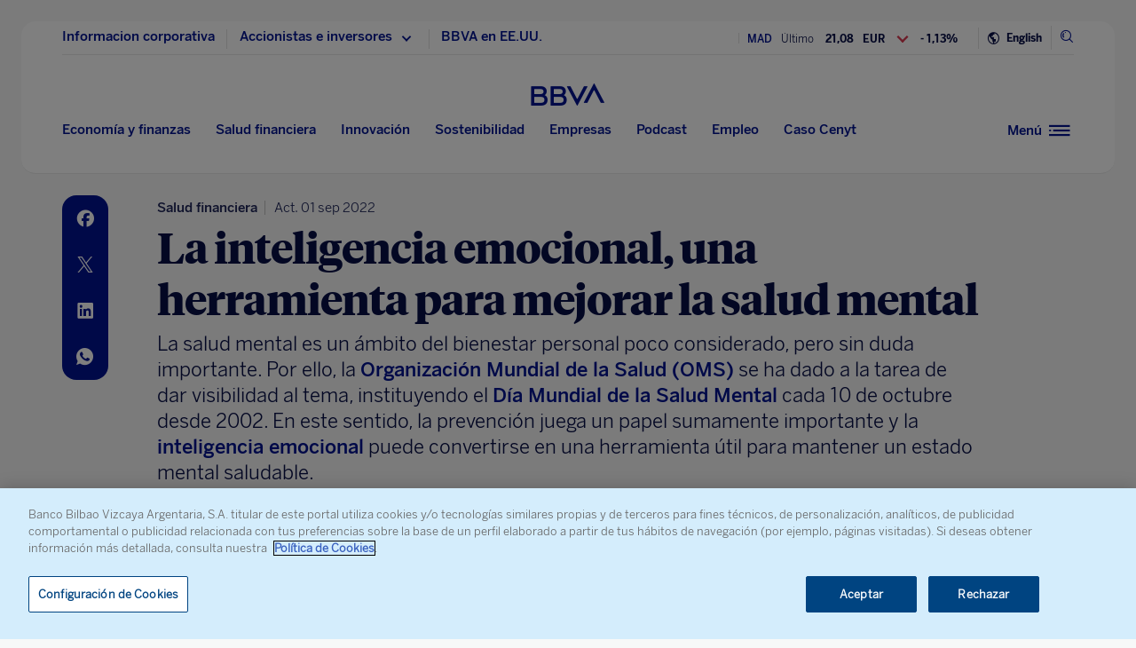

--- FILE ---
content_type: text/html; charset=utf-8
request_url: https://www.google.com/recaptcha/enterprise/anchor?ar=1&k=6LfOlw8sAAAAAH-t-BLYx_T0kwWuD0h4WeTX6EaK&co=aHR0cHM6Ly93d3cuYmJ2YS5jb206NDQz&hl=en&v=PoyoqOPhxBO7pBk68S4YbpHZ&size=invisible&anchor-ms=20000&execute-ms=30000&cb=41p890k5a6j4
body_size: 48636
content:
<!DOCTYPE HTML><html dir="ltr" lang="en"><head><meta http-equiv="Content-Type" content="text/html; charset=UTF-8">
<meta http-equiv="X-UA-Compatible" content="IE=edge">
<title>reCAPTCHA</title>
<style type="text/css">
/* cyrillic-ext */
@font-face {
  font-family: 'Roboto';
  font-style: normal;
  font-weight: 400;
  font-stretch: 100%;
  src: url(//fonts.gstatic.com/s/roboto/v48/KFO7CnqEu92Fr1ME7kSn66aGLdTylUAMa3GUBHMdazTgWw.woff2) format('woff2');
  unicode-range: U+0460-052F, U+1C80-1C8A, U+20B4, U+2DE0-2DFF, U+A640-A69F, U+FE2E-FE2F;
}
/* cyrillic */
@font-face {
  font-family: 'Roboto';
  font-style: normal;
  font-weight: 400;
  font-stretch: 100%;
  src: url(//fonts.gstatic.com/s/roboto/v48/KFO7CnqEu92Fr1ME7kSn66aGLdTylUAMa3iUBHMdazTgWw.woff2) format('woff2');
  unicode-range: U+0301, U+0400-045F, U+0490-0491, U+04B0-04B1, U+2116;
}
/* greek-ext */
@font-face {
  font-family: 'Roboto';
  font-style: normal;
  font-weight: 400;
  font-stretch: 100%;
  src: url(//fonts.gstatic.com/s/roboto/v48/KFO7CnqEu92Fr1ME7kSn66aGLdTylUAMa3CUBHMdazTgWw.woff2) format('woff2');
  unicode-range: U+1F00-1FFF;
}
/* greek */
@font-face {
  font-family: 'Roboto';
  font-style: normal;
  font-weight: 400;
  font-stretch: 100%;
  src: url(//fonts.gstatic.com/s/roboto/v48/KFO7CnqEu92Fr1ME7kSn66aGLdTylUAMa3-UBHMdazTgWw.woff2) format('woff2');
  unicode-range: U+0370-0377, U+037A-037F, U+0384-038A, U+038C, U+038E-03A1, U+03A3-03FF;
}
/* math */
@font-face {
  font-family: 'Roboto';
  font-style: normal;
  font-weight: 400;
  font-stretch: 100%;
  src: url(//fonts.gstatic.com/s/roboto/v48/KFO7CnqEu92Fr1ME7kSn66aGLdTylUAMawCUBHMdazTgWw.woff2) format('woff2');
  unicode-range: U+0302-0303, U+0305, U+0307-0308, U+0310, U+0312, U+0315, U+031A, U+0326-0327, U+032C, U+032F-0330, U+0332-0333, U+0338, U+033A, U+0346, U+034D, U+0391-03A1, U+03A3-03A9, U+03B1-03C9, U+03D1, U+03D5-03D6, U+03F0-03F1, U+03F4-03F5, U+2016-2017, U+2034-2038, U+203C, U+2040, U+2043, U+2047, U+2050, U+2057, U+205F, U+2070-2071, U+2074-208E, U+2090-209C, U+20D0-20DC, U+20E1, U+20E5-20EF, U+2100-2112, U+2114-2115, U+2117-2121, U+2123-214F, U+2190, U+2192, U+2194-21AE, U+21B0-21E5, U+21F1-21F2, U+21F4-2211, U+2213-2214, U+2216-22FF, U+2308-230B, U+2310, U+2319, U+231C-2321, U+2336-237A, U+237C, U+2395, U+239B-23B7, U+23D0, U+23DC-23E1, U+2474-2475, U+25AF, U+25B3, U+25B7, U+25BD, U+25C1, U+25CA, U+25CC, U+25FB, U+266D-266F, U+27C0-27FF, U+2900-2AFF, U+2B0E-2B11, U+2B30-2B4C, U+2BFE, U+3030, U+FF5B, U+FF5D, U+1D400-1D7FF, U+1EE00-1EEFF;
}
/* symbols */
@font-face {
  font-family: 'Roboto';
  font-style: normal;
  font-weight: 400;
  font-stretch: 100%;
  src: url(//fonts.gstatic.com/s/roboto/v48/KFO7CnqEu92Fr1ME7kSn66aGLdTylUAMaxKUBHMdazTgWw.woff2) format('woff2');
  unicode-range: U+0001-000C, U+000E-001F, U+007F-009F, U+20DD-20E0, U+20E2-20E4, U+2150-218F, U+2190, U+2192, U+2194-2199, U+21AF, U+21E6-21F0, U+21F3, U+2218-2219, U+2299, U+22C4-22C6, U+2300-243F, U+2440-244A, U+2460-24FF, U+25A0-27BF, U+2800-28FF, U+2921-2922, U+2981, U+29BF, U+29EB, U+2B00-2BFF, U+4DC0-4DFF, U+FFF9-FFFB, U+10140-1018E, U+10190-1019C, U+101A0, U+101D0-101FD, U+102E0-102FB, U+10E60-10E7E, U+1D2C0-1D2D3, U+1D2E0-1D37F, U+1F000-1F0FF, U+1F100-1F1AD, U+1F1E6-1F1FF, U+1F30D-1F30F, U+1F315, U+1F31C, U+1F31E, U+1F320-1F32C, U+1F336, U+1F378, U+1F37D, U+1F382, U+1F393-1F39F, U+1F3A7-1F3A8, U+1F3AC-1F3AF, U+1F3C2, U+1F3C4-1F3C6, U+1F3CA-1F3CE, U+1F3D4-1F3E0, U+1F3ED, U+1F3F1-1F3F3, U+1F3F5-1F3F7, U+1F408, U+1F415, U+1F41F, U+1F426, U+1F43F, U+1F441-1F442, U+1F444, U+1F446-1F449, U+1F44C-1F44E, U+1F453, U+1F46A, U+1F47D, U+1F4A3, U+1F4B0, U+1F4B3, U+1F4B9, U+1F4BB, U+1F4BF, U+1F4C8-1F4CB, U+1F4D6, U+1F4DA, U+1F4DF, U+1F4E3-1F4E6, U+1F4EA-1F4ED, U+1F4F7, U+1F4F9-1F4FB, U+1F4FD-1F4FE, U+1F503, U+1F507-1F50B, U+1F50D, U+1F512-1F513, U+1F53E-1F54A, U+1F54F-1F5FA, U+1F610, U+1F650-1F67F, U+1F687, U+1F68D, U+1F691, U+1F694, U+1F698, U+1F6AD, U+1F6B2, U+1F6B9-1F6BA, U+1F6BC, U+1F6C6-1F6CF, U+1F6D3-1F6D7, U+1F6E0-1F6EA, U+1F6F0-1F6F3, U+1F6F7-1F6FC, U+1F700-1F7FF, U+1F800-1F80B, U+1F810-1F847, U+1F850-1F859, U+1F860-1F887, U+1F890-1F8AD, U+1F8B0-1F8BB, U+1F8C0-1F8C1, U+1F900-1F90B, U+1F93B, U+1F946, U+1F984, U+1F996, U+1F9E9, U+1FA00-1FA6F, U+1FA70-1FA7C, U+1FA80-1FA89, U+1FA8F-1FAC6, U+1FACE-1FADC, U+1FADF-1FAE9, U+1FAF0-1FAF8, U+1FB00-1FBFF;
}
/* vietnamese */
@font-face {
  font-family: 'Roboto';
  font-style: normal;
  font-weight: 400;
  font-stretch: 100%;
  src: url(//fonts.gstatic.com/s/roboto/v48/KFO7CnqEu92Fr1ME7kSn66aGLdTylUAMa3OUBHMdazTgWw.woff2) format('woff2');
  unicode-range: U+0102-0103, U+0110-0111, U+0128-0129, U+0168-0169, U+01A0-01A1, U+01AF-01B0, U+0300-0301, U+0303-0304, U+0308-0309, U+0323, U+0329, U+1EA0-1EF9, U+20AB;
}
/* latin-ext */
@font-face {
  font-family: 'Roboto';
  font-style: normal;
  font-weight: 400;
  font-stretch: 100%;
  src: url(//fonts.gstatic.com/s/roboto/v48/KFO7CnqEu92Fr1ME7kSn66aGLdTylUAMa3KUBHMdazTgWw.woff2) format('woff2');
  unicode-range: U+0100-02BA, U+02BD-02C5, U+02C7-02CC, U+02CE-02D7, U+02DD-02FF, U+0304, U+0308, U+0329, U+1D00-1DBF, U+1E00-1E9F, U+1EF2-1EFF, U+2020, U+20A0-20AB, U+20AD-20C0, U+2113, U+2C60-2C7F, U+A720-A7FF;
}
/* latin */
@font-face {
  font-family: 'Roboto';
  font-style: normal;
  font-weight: 400;
  font-stretch: 100%;
  src: url(//fonts.gstatic.com/s/roboto/v48/KFO7CnqEu92Fr1ME7kSn66aGLdTylUAMa3yUBHMdazQ.woff2) format('woff2');
  unicode-range: U+0000-00FF, U+0131, U+0152-0153, U+02BB-02BC, U+02C6, U+02DA, U+02DC, U+0304, U+0308, U+0329, U+2000-206F, U+20AC, U+2122, U+2191, U+2193, U+2212, U+2215, U+FEFF, U+FFFD;
}
/* cyrillic-ext */
@font-face {
  font-family: 'Roboto';
  font-style: normal;
  font-weight: 500;
  font-stretch: 100%;
  src: url(//fonts.gstatic.com/s/roboto/v48/KFO7CnqEu92Fr1ME7kSn66aGLdTylUAMa3GUBHMdazTgWw.woff2) format('woff2');
  unicode-range: U+0460-052F, U+1C80-1C8A, U+20B4, U+2DE0-2DFF, U+A640-A69F, U+FE2E-FE2F;
}
/* cyrillic */
@font-face {
  font-family: 'Roboto';
  font-style: normal;
  font-weight: 500;
  font-stretch: 100%;
  src: url(//fonts.gstatic.com/s/roboto/v48/KFO7CnqEu92Fr1ME7kSn66aGLdTylUAMa3iUBHMdazTgWw.woff2) format('woff2');
  unicode-range: U+0301, U+0400-045F, U+0490-0491, U+04B0-04B1, U+2116;
}
/* greek-ext */
@font-face {
  font-family: 'Roboto';
  font-style: normal;
  font-weight: 500;
  font-stretch: 100%;
  src: url(//fonts.gstatic.com/s/roboto/v48/KFO7CnqEu92Fr1ME7kSn66aGLdTylUAMa3CUBHMdazTgWw.woff2) format('woff2');
  unicode-range: U+1F00-1FFF;
}
/* greek */
@font-face {
  font-family: 'Roboto';
  font-style: normal;
  font-weight: 500;
  font-stretch: 100%;
  src: url(//fonts.gstatic.com/s/roboto/v48/KFO7CnqEu92Fr1ME7kSn66aGLdTylUAMa3-UBHMdazTgWw.woff2) format('woff2');
  unicode-range: U+0370-0377, U+037A-037F, U+0384-038A, U+038C, U+038E-03A1, U+03A3-03FF;
}
/* math */
@font-face {
  font-family: 'Roboto';
  font-style: normal;
  font-weight: 500;
  font-stretch: 100%;
  src: url(//fonts.gstatic.com/s/roboto/v48/KFO7CnqEu92Fr1ME7kSn66aGLdTylUAMawCUBHMdazTgWw.woff2) format('woff2');
  unicode-range: U+0302-0303, U+0305, U+0307-0308, U+0310, U+0312, U+0315, U+031A, U+0326-0327, U+032C, U+032F-0330, U+0332-0333, U+0338, U+033A, U+0346, U+034D, U+0391-03A1, U+03A3-03A9, U+03B1-03C9, U+03D1, U+03D5-03D6, U+03F0-03F1, U+03F4-03F5, U+2016-2017, U+2034-2038, U+203C, U+2040, U+2043, U+2047, U+2050, U+2057, U+205F, U+2070-2071, U+2074-208E, U+2090-209C, U+20D0-20DC, U+20E1, U+20E5-20EF, U+2100-2112, U+2114-2115, U+2117-2121, U+2123-214F, U+2190, U+2192, U+2194-21AE, U+21B0-21E5, U+21F1-21F2, U+21F4-2211, U+2213-2214, U+2216-22FF, U+2308-230B, U+2310, U+2319, U+231C-2321, U+2336-237A, U+237C, U+2395, U+239B-23B7, U+23D0, U+23DC-23E1, U+2474-2475, U+25AF, U+25B3, U+25B7, U+25BD, U+25C1, U+25CA, U+25CC, U+25FB, U+266D-266F, U+27C0-27FF, U+2900-2AFF, U+2B0E-2B11, U+2B30-2B4C, U+2BFE, U+3030, U+FF5B, U+FF5D, U+1D400-1D7FF, U+1EE00-1EEFF;
}
/* symbols */
@font-face {
  font-family: 'Roboto';
  font-style: normal;
  font-weight: 500;
  font-stretch: 100%;
  src: url(//fonts.gstatic.com/s/roboto/v48/KFO7CnqEu92Fr1ME7kSn66aGLdTylUAMaxKUBHMdazTgWw.woff2) format('woff2');
  unicode-range: U+0001-000C, U+000E-001F, U+007F-009F, U+20DD-20E0, U+20E2-20E4, U+2150-218F, U+2190, U+2192, U+2194-2199, U+21AF, U+21E6-21F0, U+21F3, U+2218-2219, U+2299, U+22C4-22C6, U+2300-243F, U+2440-244A, U+2460-24FF, U+25A0-27BF, U+2800-28FF, U+2921-2922, U+2981, U+29BF, U+29EB, U+2B00-2BFF, U+4DC0-4DFF, U+FFF9-FFFB, U+10140-1018E, U+10190-1019C, U+101A0, U+101D0-101FD, U+102E0-102FB, U+10E60-10E7E, U+1D2C0-1D2D3, U+1D2E0-1D37F, U+1F000-1F0FF, U+1F100-1F1AD, U+1F1E6-1F1FF, U+1F30D-1F30F, U+1F315, U+1F31C, U+1F31E, U+1F320-1F32C, U+1F336, U+1F378, U+1F37D, U+1F382, U+1F393-1F39F, U+1F3A7-1F3A8, U+1F3AC-1F3AF, U+1F3C2, U+1F3C4-1F3C6, U+1F3CA-1F3CE, U+1F3D4-1F3E0, U+1F3ED, U+1F3F1-1F3F3, U+1F3F5-1F3F7, U+1F408, U+1F415, U+1F41F, U+1F426, U+1F43F, U+1F441-1F442, U+1F444, U+1F446-1F449, U+1F44C-1F44E, U+1F453, U+1F46A, U+1F47D, U+1F4A3, U+1F4B0, U+1F4B3, U+1F4B9, U+1F4BB, U+1F4BF, U+1F4C8-1F4CB, U+1F4D6, U+1F4DA, U+1F4DF, U+1F4E3-1F4E6, U+1F4EA-1F4ED, U+1F4F7, U+1F4F9-1F4FB, U+1F4FD-1F4FE, U+1F503, U+1F507-1F50B, U+1F50D, U+1F512-1F513, U+1F53E-1F54A, U+1F54F-1F5FA, U+1F610, U+1F650-1F67F, U+1F687, U+1F68D, U+1F691, U+1F694, U+1F698, U+1F6AD, U+1F6B2, U+1F6B9-1F6BA, U+1F6BC, U+1F6C6-1F6CF, U+1F6D3-1F6D7, U+1F6E0-1F6EA, U+1F6F0-1F6F3, U+1F6F7-1F6FC, U+1F700-1F7FF, U+1F800-1F80B, U+1F810-1F847, U+1F850-1F859, U+1F860-1F887, U+1F890-1F8AD, U+1F8B0-1F8BB, U+1F8C0-1F8C1, U+1F900-1F90B, U+1F93B, U+1F946, U+1F984, U+1F996, U+1F9E9, U+1FA00-1FA6F, U+1FA70-1FA7C, U+1FA80-1FA89, U+1FA8F-1FAC6, U+1FACE-1FADC, U+1FADF-1FAE9, U+1FAF0-1FAF8, U+1FB00-1FBFF;
}
/* vietnamese */
@font-face {
  font-family: 'Roboto';
  font-style: normal;
  font-weight: 500;
  font-stretch: 100%;
  src: url(//fonts.gstatic.com/s/roboto/v48/KFO7CnqEu92Fr1ME7kSn66aGLdTylUAMa3OUBHMdazTgWw.woff2) format('woff2');
  unicode-range: U+0102-0103, U+0110-0111, U+0128-0129, U+0168-0169, U+01A0-01A1, U+01AF-01B0, U+0300-0301, U+0303-0304, U+0308-0309, U+0323, U+0329, U+1EA0-1EF9, U+20AB;
}
/* latin-ext */
@font-face {
  font-family: 'Roboto';
  font-style: normal;
  font-weight: 500;
  font-stretch: 100%;
  src: url(//fonts.gstatic.com/s/roboto/v48/KFO7CnqEu92Fr1ME7kSn66aGLdTylUAMa3KUBHMdazTgWw.woff2) format('woff2');
  unicode-range: U+0100-02BA, U+02BD-02C5, U+02C7-02CC, U+02CE-02D7, U+02DD-02FF, U+0304, U+0308, U+0329, U+1D00-1DBF, U+1E00-1E9F, U+1EF2-1EFF, U+2020, U+20A0-20AB, U+20AD-20C0, U+2113, U+2C60-2C7F, U+A720-A7FF;
}
/* latin */
@font-face {
  font-family: 'Roboto';
  font-style: normal;
  font-weight: 500;
  font-stretch: 100%;
  src: url(//fonts.gstatic.com/s/roboto/v48/KFO7CnqEu92Fr1ME7kSn66aGLdTylUAMa3yUBHMdazQ.woff2) format('woff2');
  unicode-range: U+0000-00FF, U+0131, U+0152-0153, U+02BB-02BC, U+02C6, U+02DA, U+02DC, U+0304, U+0308, U+0329, U+2000-206F, U+20AC, U+2122, U+2191, U+2193, U+2212, U+2215, U+FEFF, U+FFFD;
}
/* cyrillic-ext */
@font-face {
  font-family: 'Roboto';
  font-style: normal;
  font-weight: 900;
  font-stretch: 100%;
  src: url(//fonts.gstatic.com/s/roboto/v48/KFO7CnqEu92Fr1ME7kSn66aGLdTylUAMa3GUBHMdazTgWw.woff2) format('woff2');
  unicode-range: U+0460-052F, U+1C80-1C8A, U+20B4, U+2DE0-2DFF, U+A640-A69F, U+FE2E-FE2F;
}
/* cyrillic */
@font-face {
  font-family: 'Roboto';
  font-style: normal;
  font-weight: 900;
  font-stretch: 100%;
  src: url(//fonts.gstatic.com/s/roboto/v48/KFO7CnqEu92Fr1ME7kSn66aGLdTylUAMa3iUBHMdazTgWw.woff2) format('woff2');
  unicode-range: U+0301, U+0400-045F, U+0490-0491, U+04B0-04B1, U+2116;
}
/* greek-ext */
@font-face {
  font-family: 'Roboto';
  font-style: normal;
  font-weight: 900;
  font-stretch: 100%;
  src: url(//fonts.gstatic.com/s/roboto/v48/KFO7CnqEu92Fr1ME7kSn66aGLdTylUAMa3CUBHMdazTgWw.woff2) format('woff2');
  unicode-range: U+1F00-1FFF;
}
/* greek */
@font-face {
  font-family: 'Roboto';
  font-style: normal;
  font-weight: 900;
  font-stretch: 100%;
  src: url(//fonts.gstatic.com/s/roboto/v48/KFO7CnqEu92Fr1ME7kSn66aGLdTylUAMa3-UBHMdazTgWw.woff2) format('woff2');
  unicode-range: U+0370-0377, U+037A-037F, U+0384-038A, U+038C, U+038E-03A1, U+03A3-03FF;
}
/* math */
@font-face {
  font-family: 'Roboto';
  font-style: normal;
  font-weight: 900;
  font-stretch: 100%;
  src: url(//fonts.gstatic.com/s/roboto/v48/KFO7CnqEu92Fr1ME7kSn66aGLdTylUAMawCUBHMdazTgWw.woff2) format('woff2');
  unicode-range: U+0302-0303, U+0305, U+0307-0308, U+0310, U+0312, U+0315, U+031A, U+0326-0327, U+032C, U+032F-0330, U+0332-0333, U+0338, U+033A, U+0346, U+034D, U+0391-03A1, U+03A3-03A9, U+03B1-03C9, U+03D1, U+03D5-03D6, U+03F0-03F1, U+03F4-03F5, U+2016-2017, U+2034-2038, U+203C, U+2040, U+2043, U+2047, U+2050, U+2057, U+205F, U+2070-2071, U+2074-208E, U+2090-209C, U+20D0-20DC, U+20E1, U+20E5-20EF, U+2100-2112, U+2114-2115, U+2117-2121, U+2123-214F, U+2190, U+2192, U+2194-21AE, U+21B0-21E5, U+21F1-21F2, U+21F4-2211, U+2213-2214, U+2216-22FF, U+2308-230B, U+2310, U+2319, U+231C-2321, U+2336-237A, U+237C, U+2395, U+239B-23B7, U+23D0, U+23DC-23E1, U+2474-2475, U+25AF, U+25B3, U+25B7, U+25BD, U+25C1, U+25CA, U+25CC, U+25FB, U+266D-266F, U+27C0-27FF, U+2900-2AFF, U+2B0E-2B11, U+2B30-2B4C, U+2BFE, U+3030, U+FF5B, U+FF5D, U+1D400-1D7FF, U+1EE00-1EEFF;
}
/* symbols */
@font-face {
  font-family: 'Roboto';
  font-style: normal;
  font-weight: 900;
  font-stretch: 100%;
  src: url(//fonts.gstatic.com/s/roboto/v48/KFO7CnqEu92Fr1ME7kSn66aGLdTylUAMaxKUBHMdazTgWw.woff2) format('woff2');
  unicode-range: U+0001-000C, U+000E-001F, U+007F-009F, U+20DD-20E0, U+20E2-20E4, U+2150-218F, U+2190, U+2192, U+2194-2199, U+21AF, U+21E6-21F0, U+21F3, U+2218-2219, U+2299, U+22C4-22C6, U+2300-243F, U+2440-244A, U+2460-24FF, U+25A0-27BF, U+2800-28FF, U+2921-2922, U+2981, U+29BF, U+29EB, U+2B00-2BFF, U+4DC0-4DFF, U+FFF9-FFFB, U+10140-1018E, U+10190-1019C, U+101A0, U+101D0-101FD, U+102E0-102FB, U+10E60-10E7E, U+1D2C0-1D2D3, U+1D2E0-1D37F, U+1F000-1F0FF, U+1F100-1F1AD, U+1F1E6-1F1FF, U+1F30D-1F30F, U+1F315, U+1F31C, U+1F31E, U+1F320-1F32C, U+1F336, U+1F378, U+1F37D, U+1F382, U+1F393-1F39F, U+1F3A7-1F3A8, U+1F3AC-1F3AF, U+1F3C2, U+1F3C4-1F3C6, U+1F3CA-1F3CE, U+1F3D4-1F3E0, U+1F3ED, U+1F3F1-1F3F3, U+1F3F5-1F3F7, U+1F408, U+1F415, U+1F41F, U+1F426, U+1F43F, U+1F441-1F442, U+1F444, U+1F446-1F449, U+1F44C-1F44E, U+1F453, U+1F46A, U+1F47D, U+1F4A3, U+1F4B0, U+1F4B3, U+1F4B9, U+1F4BB, U+1F4BF, U+1F4C8-1F4CB, U+1F4D6, U+1F4DA, U+1F4DF, U+1F4E3-1F4E6, U+1F4EA-1F4ED, U+1F4F7, U+1F4F9-1F4FB, U+1F4FD-1F4FE, U+1F503, U+1F507-1F50B, U+1F50D, U+1F512-1F513, U+1F53E-1F54A, U+1F54F-1F5FA, U+1F610, U+1F650-1F67F, U+1F687, U+1F68D, U+1F691, U+1F694, U+1F698, U+1F6AD, U+1F6B2, U+1F6B9-1F6BA, U+1F6BC, U+1F6C6-1F6CF, U+1F6D3-1F6D7, U+1F6E0-1F6EA, U+1F6F0-1F6F3, U+1F6F7-1F6FC, U+1F700-1F7FF, U+1F800-1F80B, U+1F810-1F847, U+1F850-1F859, U+1F860-1F887, U+1F890-1F8AD, U+1F8B0-1F8BB, U+1F8C0-1F8C1, U+1F900-1F90B, U+1F93B, U+1F946, U+1F984, U+1F996, U+1F9E9, U+1FA00-1FA6F, U+1FA70-1FA7C, U+1FA80-1FA89, U+1FA8F-1FAC6, U+1FACE-1FADC, U+1FADF-1FAE9, U+1FAF0-1FAF8, U+1FB00-1FBFF;
}
/* vietnamese */
@font-face {
  font-family: 'Roboto';
  font-style: normal;
  font-weight: 900;
  font-stretch: 100%;
  src: url(//fonts.gstatic.com/s/roboto/v48/KFO7CnqEu92Fr1ME7kSn66aGLdTylUAMa3OUBHMdazTgWw.woff2) format('woff2');
  unicode-range: U+0102-0103, U+0110-0111, U+0128-0129, U+0168-0169, U+01A0-01A1, U+01AF-01B0, U+0300-0301, U+0303-0304, U+0308-0309, U+0323, U+0329, U+1EA0-1EF9, U+20AB;
}
/* latin-ext */
@font-face {
  font-family: 'Roboto';
  font-style: normal;
  font-weight: 900;
  font-stretch: 100%;
  src: url(//fonts.gstatic.com/s/roboto/v48/KFO7CnqEu92Fr1ME7kSn66aGLdTylUAMa3KUBHMdazTgWw.woff2) format('woff2');
  unicode-range: U+0100-02BA, U+02BD-02C5, U+02C7-02CC, U+02CE-02D7, U+02DD-02FF, U+0304, U+0308, U+0329, U+1D00-1DBF, U+1E00-1E9F, U+1EF2-1EFF, U+2020, U+20A0-20AB, U+20AD-20C0, U+2113, U+2C60-2C7F, U+A720-A7FF;
}
/* latin */
@font-face {
  font-family: 'Roboto';
  font-style: normal;
  font-weight: 900;
  font-stretch: 100%;
  src: url(//fonts.gstatic.com/s/roboto/v48/KFO7CnqEu92Fr1ME7kSn66aGLdTylUAMa3yUBHMdazQ.woff2) format('woff2');
  unicode-range: U+0000-00FF, U+0131, U+0152-0153, U+02BB-02BC, U+02C6, U+02DA, U+02DC, U+0304, U+0308, U+0329, U+2000-206F, U+20AC, U+2122, U+2191, U+2193, U+2212, U+2215, U+FEFF, U+FFFD;
}

</style>
<link rel="stylesheet" type="text/css" href="https://www.gstatic.com/recaptcha/releases/PoyoqOPhxBO7pBk68S4YbpHZ/styles__ltr.css">
<script nonce="I67iyw6iQotM3MPcgY5etg" type="text/javascript">window['__recaptcha_api'] = 'https://www.google.com/recaptcha/enterprise/';</script>
<script type="text/javascript" src="https://www.gstatic.com/recaptcha/releases/PoyoqOPhxBO7pBk68S4YbpHZ/recaptcha__en.js" nonce="I67iyw6iQotM3MPcgY5etg">
      
    </script></head>
<body><div id="rc-anchor-alert" class="rc-anchor-alert"></div>
<input type="hidden" id="recaptcha-token" value="[base64]">
<script type="text/javascript" nonce="I67iyw6iQotM3MPcgY5etg">
      recaptcha.anchor.Main.init("[\x22ainput\x22,[\x22bgdata\x22,\x22\x22,\[base64]/[base64]/[base64]/bmV3IHJbeF0oY1swXSk6RT09Mj9uZXcgclt4XShjWzBdLGNbMV0pOkU9PTM/bmV3IHJbeF0oY1swXSxjWzFdLGNbMl0pOkU9PTQ/[base64]/[base64]/[base64]/[base64]/[base64]/[base64]/[base64]/[base64]\x22,\[base64]\\u003d\\u003d\x22,\x22w4zCisOgbMOlHQPDr3Zwwo/CssKHc2RWw7zCiHYHw4bCkkbDp8KvwqoJKcKswrBYT8OJLAnDoxBkwoVAw4YVwrHCgj7DqMKtKF3DhSrDiT/DmDfCjHxawqI1U0bCv2zCnlQRJsKzw4PDqMKPAinDukRDw5DDicOpwolMLXzDu8KQWsKAB8OswrNrFQDCqcKjTiTDusKlNlVfQsO7w7HCmhvCnsKNw43ClCzCpAQOw5/[base64]/CucOZw5YqVDkIAsOLQsOrOBMDwociE8OkwqPDsQ86CAPCh8KowolRKsK0dmfDtcKaMlZqwrxPw6zDkETCg21QBjLCicK+JcK1wosYZDFEBQ4AS8K0w6ltAsOFPcK7byJKw4HDv8KbwqYKCnrCvhnCscK1OAZ/XsK+HzHCn3XCi2doQQwNw67Cp8KBwr3Cg3PDh8ORwpImE8K/w73CmkrCisKPYcKlw4EGFsKQwrHDo17DggzCisK8woDCkQXDosKSU8O4w6fCuEUoFsK8wqF/YsO6ZC9keMK2w6olwoZ+w73Dm1sUwobDklF/d3cCPMKxDiQeCFTDjUxMXxt4JCc0ZCXDlRDDoRHCjBXCjsKgOyDDoj3Do0tBw5HDkTomwoc/[base64]/Dlx7DsMOCwojDjsOnw6LDrjjDox8Aw5zCjwbDh3kzw7TCnMK+U8KJw5LDm8OCw58ewrtiw4/Cm0gKw5dSw4NRZcKBwprDkcO8OMKOwqrCkxnCmMKzwovCiMKLTmrCo8Olw60Ew5Z8w45+w7M1w4XDgmjCscKFw4TDrMKNw6TDv8Oow4NRwovDsj7DmFQQwrvDui/Cv8OjLC1HeC3DuHHCinwWNy5Yw7jCocKLwprDr8KxGMO3NAwCw6BVw7diw5bCrsKjw7NdK8ONW09kO8OYw5Qdw5sNRTVQw58VasOlw5xUwpzDpsKHw6IZwq3DgMOCPcOvBsK4YcKWwo3Dt8OqwpUVUjg/WHcfPMK0w6XDv8O3wpPCv8Kkw7howo87D3YreTzCuRx5w5s/BMOBwrzCrxPDrcKiAwHCkcKhwprClsKJO8OQw4HDrcOlw5jCsmLCok4PwqXCscO4wrUnw5Elw7zCg8K+w7glZcKQBMOAccKIw6PDn1EvaGUHw4/[base64]/ChScCasKADcOBwrxtcMOjcDwtWy7Cqz8Twr7DhcKNw7MmwqYlNEZPLTzDiELDo8Omw4Aqazd/w7LDp07DinBBNg0JfsKsw45aN0xWDsKZwrDDscOkVsKowqF5EEM0CMOyw6R3HsKUw57DtcO/CMOHLyhTwojDhlnDmcONGgrClMOBbksnw4zDh1/DiGPDlVE8wrFPwqwow4Frwp7CpCzCgQHDpCZkw5E/w4wLw4nDrcK1wqDCscOvNm/Dj8OIVh4Pw6Z/wohFwqdyw5MnH195w7PDoMOhw63Ct8KfwrFeWGNawrVweXrClcO+woLCjcKMwo4Ww7kuLW5oMy9eRVJ7w5Fmwq/Cq8KkwpjCqFnDnMKew7PDu1BHw6hAw6Jcw7PDjArDr8KEw4DCvMOGw5/CkygTdsKMTcK1w5FzecKRwobDucOmEMOaYMKgwo/CuH8Kw5Fcw5PDiMKpEMODLj/Cn8Onwplnw6PDusOVw7vDglQxw5/DrcOkw60HwqbCvFBCwrNcKsOlwp/[base64]/DjS/CrRrCgsKgYTvDokLDrkHDsRzCnkbCpsKkwpMfZMKVfWvCrFttGBvCp8Oaw4wiwpQAZsO6wqVnwp3DrMOCw7Uew7LDqMKCw7LCukzCgQlowo7Dhi/Cry83SkZDQW9Uwot7HsOiw6Atwr9aw4HDlCHDkV1yLShmw53CrMOUMgUiwozDisKcw4TCuMOYDm/[base64]/VsK6w7sYF8OEfsOzwqPDkwLCrcOLEVLCo8Orw4dLwq5MdBBacxPDpmoQw57CmcOUIEUWwonChHHDsywPecKqYk9pSGYdE8KEeU5CHMOLKMO7eFPDgcKXR2LDk8KtwrpVelXCkcKJwprDvBLDiU3DuHxQw4LCrsKEEcOAfcK6Rh7DssOJR8KQwoPDghrCoQF5wr/CvsOPw7PClXHDnibDmcObHsKHGkkbPMKQw4XDh8Kjwps0wpvDjMO9Y8KZw4lvwpg7XC/DlMKOw508UQ1Awp1YaC7CtiHDuV3CmRd3w7ETScKKwqTDsghrwpdrNU7CsQLCgsOlN0liw6Ijd8KrwqsYccKzw61DNX3CvBvDoidxwpnDvcKlw6UMw7ZxDT/[base64]/Dn8K4bcKjN8OFK8KcG8KFCyUIwqMyBmMlC23Ckl5/wonDsgZLwrxPEjh6XMKeBsKLwrR1BsKqKDMWwp0QR8Ouw60oRMOrw7ILw68GHmTDi8Ozw79fIcOhwql6W8OTGB7CnUTDuUjCgj/[base64]/Dkh7Cu1NDacKze8OfAcO/SMOCJBTCgBcFBDQ2W1DDkRFowrXCkMOwHMOnw7UPbMOFKMK6LsODUE90WjlAPCTDr2M+w6B2w7/DpX53cMKew6rDusOBK8KPw5JVWX4HL8OEw4/Cqw7DnBrCkcOxa2NnwqJXwrI5ccKuVgvCksO2w57CvC7CpWZBw5PDtmXDpD/CkzVFwrfDvcOIwpYHw7spdsKQEErCncKHOcOBwpTCtCcCwq7DiMKnIw8HYsOXMksTbsOnOE7Do8KQwobDkEtiaEkiw7zDncOcw6RLwpvDuHjClzJZw6zCqCR0wpYtFjAaYF3Dk8Ovw5/[base64]/Ckl0RbMKFw7Uqw7nDrMOaUsKAwrPDhcKawpVmAC3CscK0wpbCiFnChWcAwog2w6lVw7vDlCnCtcOrBcK9w6seEMKEdMKkwq5/FMOSw7Rnw53Dk8K8w7XDqy7CuQZ/c8O4w6c9KxbDlsK9VMKtGsOoETUPCXzCqMO2excBRsO0ZMOgw4otM1HDjlkZDn5QwoJGw74TRMK8Y8Omw73Dtz/CqnFben7DihLDrMKiA8KZbTJZw5MBWRrCkWhOwpwtw7nDhcKdGWDCsUfDp8KVaMKTMcOYwr01BMOmDcKcKhDDgh9KccOxwp/CiTURw4vDu8O3bcK4TcKaQXBEwohEw6NvwpYGAS4YfxHDoBnCvMOsJBU3w6rCi8OvwqjCpzBVw683wpbDnT/[base64]/Du8OpIcOSw41wwrMoEcKfw6V2HcOywrnDt1HCjMKaw43ClDk6JsKZw5hrOxDDsMK/FmTDrsOlA1dTUifCj3HColAuw5g2b8Khf8ORw7vDk8KOBlDDtsOpwpzDnsOsw7N6wqJTM8Kzw4nCkcK/w6XChVLCn8KLeBl5bi7DvsO/woR/H2VIw73Do3R2QMKew7YQWsKIXXfCvi3Cp3bDhVMwLjPDh8OGwrtOIcOSIyrDpcKeTnJ2wrLCocKbwqPDrFHDgm5Ow791KMKXMcKRfTUzw5zCniXDp8KGDWLDmDB+wonDvsO9w5MyCMK/KljCjMOpd1TCrDRhWcOae8KEwq7DssOAU8ObL8KWLz5Rw6XCp8KLwpPDqMKIPifDpMOaw6RyPMKmw4nDqcKqw7pvKAnDnMKcIlMPU1rCgcOjw5zClsOvW2ITK8OuE8O1w4BcwodPI2bDqcO9w6Y4wqrClU/DjE/Di8KzZ8K2eT0/A8Ofwpglwr3DnzHCicOafcOcairDjcKgXcK5w5QofhUYDHcyR8OMI03CvsOVYMKtw63DscOMNcOWw70gwqrCuMKCw60Yw5csIcOXHCx2w68ZasORw4R1w5ofwrjDicKowpfCsi7Dh8K6U8K/b0djRhtoWsOkb8OYw7low6TDisKOwo/[base64]/YMORw5EvAlZ4Nx7CoMOpahLDk8Kcw4XDkC/CjcKgw48gQx/DjlHCuU1QwqciPsKkY8Otw7tOTktbbsO8wr46BMKfaAHDr3nDoj0IXzJ6RsKDwrxkYcKpw6ZBwo9uwqDCjVh2woVXZR7DgcO0TcOeGRnDoBFJH0/DlmPCisOAVMOOPR4vTXnDlcOCwpbDiQ/Ctz4XworCsCLCnsKxw7fDtsOUNMOGw5/DpMKKfws4EcKyw5nDpW10w7TCpm3Dk8KxNnTDrE5RcUE2w4nCm2XCkcKlwrDDs2J9wqUmw4prwos3dF3DoFTDmcKew6/Di8KhQMK/QWY4ezbDncKbLhnDvXcowrTCtjRuwostFXREWidwwoHCocKtPSR7wo/CnHsZw6NewrPCn8O4JSzDksKDwo7Cjm/DiAB8w4fCtMK/MMKHwpvCucKJw40YwrZBLsKDJcKCPsOXwqvClcKow6PDqWbCpzzDmMOwU8O+w5LCjsKYXMOIw78jXBLClRvDmkd8wpvCnxdYwrrDq8OxKsO+ZcOjMDrCiUDDgMO6MsO3wrFswpDCi8ORwpDDtz84H8OALH/CgVzCvXXCqEXCvXkIwrk9JMOuw4nDn8K9w7ltWGfDpEpOHQXDu8OeRcOBWmpLwogRTcK4KMOVwpzCisOfMCHDtsKRwojDt3NBwrzChMODEsOiV8OMBybCm8OydsObVAoEw649wovCm8K/[base64]/wpldZTfClMK1wpJId8OawpUVUcK/w6ZLwpDChA5NF8KiwpvCpMO9w59wwrHDjATDvn8GBTooRVfDjMKiw45lfkEcw67Ci8Kww4TCmEnCv8OPT2sTwpbDkkQCG8K8wp/DkMOpU8OyI8OtwofDlVFyWVXDgQLCqcOxwqLDjlfCtMOnODfCtMKjw5ECd3HCknfDhSjDlgbCoycAw7/Ds0cGXgMAFcKBEx1CQn3Cu8KkeVQwH8O5LsOtwoECw4hRC8KDTi5pwq/CncKJbAvDn8OFcsK4w5Z5w6A6RDMEwqrCnjbCoQB6wqoAw7BiJ8Kswp8Ve3TCvMKFRQ8rw4TDi8OYw5vDjsOPw7fDrUXDhk/[base64]/Dsj/CqMKewozCihLCq3zDn3gSwq7CkAdbwr7CkWEPdcO/[base64]/[base64]/w48owoLDqTMEQSrDqcOUSMK1wrvDncKgPcKjYcOUFF7Ds8Kfw7HCjR1iwrfCtMKAG8OowoopDsOcwozCsjphYH1Xw7JgfTvCgwhAw5bCrcO/wocVwpTCi8OWwp/ClsK0KkLCsmjCli3Dj8KFw6piZcOHfcO6woM6OzTCuzTCrGQNw6NdO2XDhsKBwoLDjE0IDgIewpl7w79mw5lnOyzDtGvDu0Jww7lRw48aw6dYw77DkXPDmsKMwr3DtsKlazYnw5DDgD3Dg8KOwqfClAXCr1MLRGVOwq7Dlh/[base64]/wqlJDgY9w6zDlxBJw4BQwpnDvcOuwrh3PSouM8K9wrImwoQXFDtFJcKHw7stQAo1X0fDnnfDiTBYw5vColnCvcO2eWZsUsK/wqTDnH3Cigo/Aj/Dj8OuwooRwr1aZMKdw5vDkcKewoHDq8OcwpLCkcKjPMOXwprCmzvCgMKOwrMWZcOyJEhywofClMO2w7bClwzDn1Bpw7vDvEk6w7tHw4TCrMOuKlLCr8Olw4BYwrPCmW0vcT/[base64]/[base64]/AMK5wqkgVcOlw5vDt8Kidhohw7ZbPsOLwoxBw6JbwrDDtzzCh2jCgMKdwqTDn8KSwrXChSDCjcKyw7TCssOyasO7QHAjK091HgbDix4Jw5bCrzjChMOTfhMja8KJXCjDpRjDk0XDtcOYOsKtKwPCqMKfQyXCpsOzPcOLd2nCrl/DgizDlQtAXMKcwqp2w4DCocK3w4nCoEXCq2ssA19IDHcHc8KlM0Nnw63CqsOIC2UmWcO9EiMbwo7DgsOew6Zww7DDuGLDrXjCm8KUQk7DhE97EWhLPGsww5Eow6vCr2DDusOgwrLCpnQIwqDCv3Eow5bCkA0PJR/CukbDlcK5w7cGw4HCtcKjw5PCv8KXw6FbcCsxAsK8OGYcw4/CksOUF8OaJ8O0OMKvw7HCgwA5I8OsVcOZwql6w67DmCzDpS7Dq8K4w6HCnFQDC8KzJxlreCnDlMKGwpcVw4TCtMKuIFTDtzAeOsOPw79fw74UwpVkwovDp8K5blfCusK1wrTCq1bCk8KnRMOYwpNXw6PDgFvCucKRDMK5aVBLMsKhwpXDhGx/WMKkS8ORwr0+ZcOaOFIRHcO2B8Oxw6TCgTJSABgVw6/CncOgdFjCq8OXw43DuCXDoGPCkDvDqxlvwoHDqMKxw4nCtnQnJEFCwrd9ZcKNwpgkwq/CpDvDpFTCvkhlVXnCmsOrw7rCosKycnXCh2XDnSPCuijDiMKqHcKkBsO/w5VHJcKiwpNNLMKpwrs5dMOpw44wLl9TSU7CqsOUKBrCjwfDqVHDmBjComdvNcOVXQQJw4XDgsKvw5ZAwqhTCsOMXDLDvSvCosKpw7V0QlPDj8OGwr0Gb8KbwqfDgsKhSMOlwrrCgEwdwpfDl0lRCcOYwrLCtcO/[base64]/DoxoiaMKQJBxWw7fChMOAcsK0Snhaw7N8I1nCssOnOC/[base64]/w40pwqY2InbDuiXDg8OvFT7CvMKRwrHCisKYw7zCsgkdczQ/w7FUw6/DkMK/w49WEMOAwp/CnRp5wofDiAbCqQjCjsK+w58/[base64]/DgHoQPMOSw4o3wofDo8OeaAJdOMKNMirCp2HDucOuCMKBCxjCoMOxwrnDiAPCkMKSWxhgw5NSXwXCuVYFwp96GMODwoNIAcKmVWDCvDljwo03wrfDnH5Lw51YHMKXCU/[base64]/Co8KJwpocBcKow7HCn1DDucKORCgFwrrCu0lDN8Kuw5gXw4BmUcKKZANTektpw7pHwq7Cij0mw5jCv8KkCEfDpsKuw4jDv8Obw5/CoMK1wpJqwpJcw7nDlXVfwrfCmnY2w5TDrMKNwqdIw7zCiQUDwrTCkmDCmcKvw5QLw40lVsO2DR17wpLDnxvDvnTDtWzCpXrCusKNAENfwrUqw4TCnF/CtsOew4kQwrxnIsOtwrnDjMKewo/CjyU1wonDiMOrChw1wpjCqg5+QWZWwoXCumIVQWjCsirCuk3ChsO+wo/DpnbCq1fClMKUOH1Dwr3DncKzwpPDg8OdLMK/[base64]/w7HCpcOEwpkJasKewpknTBQCw7Utwq4tEsKgwpfDmQXDlMK3w6bCssORLUxGwpAuwoLCmMKswoUZDsK5EXzDosO/wrDCgMKewpbDjQ3DogTDvsOww7/DrsKLwqs3wqxNEMOLw4QXwrILGMO7wrpIdsKsw6l/NMKAwodow4pQw6/Cq1nDh0/CuTbCrMOpMcOHw7t0wrDCrsOhDcKZWSUzEcKfZzxPIsOMFMKYZsOIE8Otw4DDmTDCicOVw4LCrGjDtQBXdCHCgyAUw6xJw684wpnChDTDqwjDncKMH8OwwqFMwovDmMKAw7DCukx/aMKoH8Khw7/[base64]/CiF3Dp8KawpRowpTCvcKdb8OgwqxjScO7w5TCrwZpDMO7w7kqw6kHw4TDtsO+w7s9DcKLWMOiwrLDiCXCiUvDhnp6XhwiAlHCgcKRHcKqOU9mD2PDvAZEFwg/w6APcFfDjggSPArCijNyw5tSwqV9f8Oqe8OawoHDhcOXWMKZw4MmEA4zX8KNwqXDksK8wqAHw6cDw47CqsKLRcOiwpBZY8O7woA/w7HDucKBw5tyWcOHGsOzY8ODw6VRw65Iw5JVw7XCjw4Vw6vCuMKQw7BVCsK/LyTDtcKvUDrCh3LDuMOLwqXDhgcFw6nCmcO8bMO+f8OawoskWnxjw7zDn8OfwphTRU7Dl8KTwr/CsEoRw47Dh8OTV2LDssO2LxbCs8OREhbCvFM7wprCjSbDm0Vww7hDSMKnLGVTw5/CisKSw5LDmcK8w5PDh1hNP8KEw5nCl8K3FUYnw7rDtFgQw4HCnFYTw5/CmMOHV0fDrXPDl8KcJRYsw7jCicOxwqUrwofCv8KJwqJew6XDjcKBP2sEZyxOAMKdw5nDkWUaw5oHM0TDjMOCOcO2HMOkTA9UwrjDjRF0wq/ClHfDj8OEw6s7TMOywrk9S8OkaMOVw6Mzw4XCiMKpQgrCoMKtw5jDu8O8wrTClcKqXjMbw5E+fHLDscKswp/DvcKww5DClMOzw5TCgiHCgBtAwpjDssO/QBNiLy3DhxBhwoDCnMKnwq3Dj1vCnsKew49pw4zCqMKtw7tJesOPwqvCpD3CjAfDiUYmTRjCr042cSo/wrBracKzSQIAWCnDnMOZw51Zw7pAw7DDgQPDlUDDgsKawr/CucKzwr8BNsOebMOwA2xxM8K4w4fCv2R7bGLCi8KCYGXCssKRwoEow5nDrD/CkXHCoH7CqlHCh8OyesKjF8OlCcOgCMKTLXIZw6EtwoxuacOFD8OwVwgPwpXCocKcwo/[base64]/IWZvDk/ChyfCiXRcwo7Dti9kdsKpwpjDkcO8woR+woZLwoDDosOIwonCk8OhbMKbwo7DusKNwqhfaS/[base64]/aiXCjwtyw7LDgH/Cp8Oaw5gRwoDDusK8HzXDnw84wq7DnidAXBDDtcO4wqEnw4bDhjAdIcK/w442wrTCksKMw43Dr2Mmw6jCqMKywoxOwrRQKMK6w7DDrcKKBMOJMMKIwqPDvsKhwqhYwofCscKpw7cvY8KqScOhLcOYw47CmkzCtcONLmbDvHTCtV4/worCl8KmI8KpwpMxwqQcI34wwqkAB8K+w4MUa0cuw4JzwoPDtRvCl8KVGD8Ew53CrGlxP8O9wr/[base64]/CqsKsDW8yw5HDj0BqbsOIVUXDohPDrEwNKsOqPi7DucObwrTCg3s/worDhiFeFsOnEXcpdl3CpsKTwphLRDPDiMKrwpPCkcK6w6UhwojCuMOZw5rDsCDDicKxw77Cmi/CusKswrLCoMOeNG/Dl8KeL8ODwrYSTsKLEsOmPcOTJnhQw6tgeMOyEzPDt2jDgl/[base64]/CgG3CrcKIEMOmHzfDk8OaNcKJw5psMgPCnm/CvT/DtgQNwr3Dry4TwrHCgcK4woNiwr1bKFXDjsKEwrsjQXQOfcO7wpDDmsKce8OuFMKSw4McGMO9wpDDhsOzVEduw67CmH5WNzsjw5bDm8OET8O1cyjDl1Nuw5wRGnPDucOUw6llQyd7KsOgwrEpWMKQccK2wpdTwodQPjXDnU9iwpvDtsKuKVp8w5oxw79tesKdw7/DiUTDjcOtJMOXwq7Dtwl/[base64]/[base64]/Cjl9Jw58xRixgw67Cgg8ew47DpcKhw4h1Y8OhwrrDncK8RcOAwoLDvcKEw6vCpW/DqSFCYhfDp8KCLhhqwoDCs8OKwrkYwr/CicOFwrbChRVIcHxNwoAQwpbDnhsuw45jw5EAw7vCksO8VMKkWsOfwr7CjMKFwp7CpXRPw7bCrsO3BAkoP8OYBDrDuGrCrn3DmsORY8K9w6/Dq8OEf23CuMKPw7ErBMK/w63DigfChMKQLivDsGHCjlzDv2/DiMKdw71+w6bDvy3CkXFGwqwRw70LMsKLfMKdw5VcwrotwpPCt2PCrnYFw7zCpALCqkrCjy0aw4fCrMKdw5Z2CAXDtwDCisO4w7IFw4nDh8KzwobCtUbCgcOyw6XDicOBwq5OVzvCq3DDvT0GEHLDm0klw58ew7bCmUTCu2/Cn8KVwozCjwwkw4XCv8Kdwp8zHcKuwrtKYRPDlVEoHMKgw54twqTCp8O9wo/DjMOTDHjDrcK8wqXCtDXDpsKyNsKdwpnCl8KAwoDCii0bO8OhbXJvw7tZwoNqwoAUw6RDw7jDsEdTE8OowqQpw5NHK20VworDpxvDu8KcwrDCuiXDocOzw6DDt8O7Q2tVO0tPb3ojN8OXw7/DscKfw5ZCAnQPIcKOwrQ4REDDuHFmXULCvgl4MEoEwpbDusKwITZrw6RKw5lhwoDDvHDDgcOHNVDDq8Omw6JhwqIXwpF7w6HCtCYcOMOZRcKAwqZyw7kQKcO/awQEI3XClA3DtsO8wrfDoHF5w7/CrXHDv8KxC1fCq8KmNcK9w7EGAEnChWkMTGfDk8KIacO9wp4jwotsFnRKw43CksOADMKHw5QHwoPChMKkD8OQcCoEwpQOVsKYwobCtxjCjcOIT8OADCfDh0UtIsOww41dw47Dp8O5dmd8dCUYwoR/w6k3GcKjw5A+wozDi0BBwoDCkUk4woHCqydhZMOMw5XDlMKrw5rDmi5lBkvCtMO7WzoTUsKKPGDCt1XCv8OGVirCvgsvDHLDghfCu8Owwr/Dm8OYDmjClx4KwqjDlX8aw73CvsKNw7FvwqbCp3JzcyLCs8OIw5dNAcOZw7bDgE7CusOXXQ7CtHphwrzCtMKCwqQiw4UrG8KAMEBQU8OTwqYHe8OLaMOhwqPCv8OFw5rDkDV4HsKhb8KSXjjDpURRwoZNwqZeQcOtwpLCiB/CtXokFsK0R8Knw78dLWJCMSMcCcOHw5/CjjrDt8OwwpLCgSU0JjFsdz1Vw4Agw6PDqXZxwqjDhxjCq0vDpcKZPcOBDcOIwoIZeizDq8KEBXLDkMO8wrPDkxrDr3AawozCuyouwrLCvgXDmMOmw4BdwrbDrcOxw41iwrcNwrlJw4stKcOwIMOJJnfDk8KTH3wAVcKNw4Zxw63DpkPCkjR0w73Ch8OSwrZBLcKsMj/DncKjMMOSdwXChn7DvsK7fyVvBAfCm8O7R0jDjMO8wo/CgRfCuRDCk8KFwr41cx01CcOHVElYw4YVw7tjTcKUw5pCVSTCg8Oew4zDlMOCeMOCwrd2ZBTCk3vDgcK+DsOcw7HDnsK8wp/CusOiw6TCqUM2w4lZYzzCgUBsJ3fDmCLDrcK+w4zDgzAPwoxJwoAyw4cRFMKAQcOxQCjDtsKTwrBmTSMEf8OAKScCUsKwwoVnS8KhP8KfWcK/b0fDqmN2GcK5w4JrwqfDjsKewoXDmsKPTw57wpIZYsKywqfDlsOMH8KIAMOVw49pw6gWwprDunrDvMKGPU5Fb2nDvzjCtyouQUZRYGrDpDTDqQ/[base64]/DuB3DtFQywr3Dv1DDtsOlJzE7LMKUwr5jw5c4w6fDqD8/w78+CsO8Bm3CrMONLsOzdz7Cix/DrVYKAW9XG8O7NcOBwoo7w4FdH8O6wpbDkEgsOUzCosKMwo9BfsO9Gn/Dv8OuwpjCj8K8wq5HwpBYRnlYOHjCnB3CpzrDjnbDlMOxY8O4csOzCWzCnMOSUCLDtE9tVgHDhsKaK8OvwoQNNHEcasOUS8KVwpU3EMKxw5TDgAwPHxjCvDN+woQ1wo/Cp3jDpnBKw4dJwq7DiFzCv8KPZsKGwobCpjdUwpfDnmtjYcKPWWwfw5d0w7QIw7ZfwpB1ScOFJMOdfsOZeMOwEsOvw6rDklXCpwvCqsKhwrfDucKRK2/Dk1QgwrHCgsOywpXCg8KdHhlCwoJUwpbDqTYtLcOqw6rCrykzwrxcwrg0ZsOAwqnCtT1Ld0hCb8KZIsO9wrEFEsOieCvDp8KiA8O8L8OhwrYKTsOGYMKIw4VTUyHCrTjCghZmw4s8B1XDpMKaZsKvwpgrc8OCU8KkGGfCtcKfUsKYwqDCjcKNJhxCwrNLw7TDgi1pw6/DjlhswrnCucKWOydwEzUoX8OVITjCjDR8ARtKPGfDijPCvsK0GUEBwpk2NcOPJsOPYsOpwoh3wpLDq0VXFBzCui13eBdvw75/QyvCnMOrDX/CnEtWwq4Pc3M/w5XDnMKRw5vCksKQwo5bwpLCs1tmwp/Cj8OpwrPCtcOXWBV7XsKzZQ/[base64]/Cq8OIRcOxwrTCpMKHZwrDlsKHOEjCs8KLw5bDn8OxwqAce8K8w7I3JljCpinCr0HClcOxWcKuA8O2ZkR1wo7Duiptwq/ChiAOWMOrw6oQJX0MwqTDq8OkD8KabQgsW2zDksK4w7pKw6zDpTXCp3bCmQ/[base64]/Cv1PCnMOiBcKVw4XCscKiCcOkwojCsMO6wpofw7BBTUfDtsKNCARBwqHCk8OFwqHDhsKtwqB9woTCgsODwrQZwrjDq8OBwqTDoMO2cAZYegXDg8OhBsKaQnPDiiMFJmrCpgVxw5XCuS/CjsOQwp8DwrkGdEY4WMKLwo9yGn13w7fCrRp8wo3Dm8OHUWZowqAjwo7Do8OSLsK/w7LDun9awpjDnsORUXvCpsKMw4DCgRg5elhUw5ZfNMKybXzCoyLDtMO9DMKUHcK/[base64]/[base64]/CjMOzZzRJwo5qwrMxwofClwnCrMKvE8K+w7zCihxYwp9zwoAwwopiwobCuW/DqSrCrFBaw6PCu8OowrHDtVPDrsORwqrDuk3CsQ/CvgHDosOmWFTDpjTDvMOiwrPCnsKnFsKFFMKlEsO/JsOwwo7CpcOFwpLCsmISMSYtZGxqVsKLAsO/[base64]/DscO3R8OswrnCs8ODHMKwwpbDvsO+fMKawrxvHcO0wqLCj8OoSMOXBcOvDT7DqHUIw6hbw4XCksKsMcKmw7jDsW5jwrTDosK3wpNWeTvCm8OPKcK3wqnCrnzCsQMPwoQfwqwow71KCTvCpl4kwpnCi8KPQsKQNjXCmsKiwocvw63DrQRcwrBcODDDpGrCknw/wpoXwqJWw751VnLCr8Ovw6UTXjJdDmRFVgFOaMO3IDEywoIPwqjCp8Kvw4d5NGIBw6U/HX1swrvDu8OAH2bCt1lkMMK0ZHBWW8KYw5/[base64]/bTvDjMKDw5fCssKkGigbwrTDrMK/SnLCosO7wp3DrMOkw63CjcOjw7kWw6PCrcKrf8KuT8OWGgHDsXLCkcK5YhbCn8OUwq/DnMOwCWswKHYqw6xTwqdPwpNhwqh5Mk/CokrDmB3CjkMsCMOmTR9gwq0FwrfCjjnCucO+w7N/asOhEiTDuxbDhcOFXXDDnnrCj0ZvX8OadiI9bFLCi8Oow40iw7AqacOQw7XCoEvDvMOfw65+wq/ClULDmARgMU3CggwnXsKVaMKwJcOpL8OZHcO+F2zDtsKsYsOuw7XClsOhFsKtwqIxDW/CkyzDiTbDg8KZw655LxLCvh3CoQVSwoJ/wq9tw4xeaUhmwrY2a8Ojw5RTw7dEEUXCl8Ohwq3DrcOFwo4kYCrDkhocC8OOZ8Kqw5NJwonDs8OQasOgwpTDsFLDnj/CmmTCgkzDhsKoAlbDgzRVY1/CvsOnw73Du8OgwpLDg8O/[base64]/Ci8KuS8KRw7DDh8K9ZMKDw7x/[base64]/[base64]/ClSokYcODHDtxGGPCkMKqdkcgwprDrsKbOcOKw6rDtjoKGMKPYMKFw5zCo3EWf1fCiCVEScKnH8Osw7hTOQXChcOhFxBCXwBSXTRENMOJI2PDkxPDhUQJwrrDmHJuw6sDwr/Djk/CjzNjJ03DjsOSWE3DpXkFw4PDsRjDg8OaDcOgCUAkw5XDvmbClHdywoHCusO9MsOFJMONwqjDkcKuYW0aax/Ch8OyRAXDl8KfSsKMVcKVEH7DolUmwq7DggbDgFzDhgNBwr/Do8OHwrjDvmxuW8OkwqMpDighwoUKw6kiOsK1w6RywoxVNX1xw413eMKxwoXDlMONw5NxMMO2wq/CkcOuw68kTCPCi8KJFsKdKAzCnDkkwojCrB/[base64]/[base64]/Dq8KxwoHDgcORHsOedsORw6nDqMKGcMKWRMK3woLDqR7Duj7ChhFdPRfCusOZwqfDkGnCu8OxwpNCwrXCnEIaw5zDnwgiXMKeV3jDq2rDsTrCkBbCpsKjw7sCa8KoQcOIMMKzMcOrwqfCkMORw7xIw5R3w65aTX/DpGzDnsKFRcO+w4lOw5jDnkvDgcOkWXcQYcOSaMKQOUvDs8OHagxcBMK/wrkNIg/CkgpQwpsGKMK4ZVN0w4fCjmfClcOzwp1JTMOfwq/Coyo/[base64]/[base64]/ChEM0wrDDtjohMMOWXVlqw6BbwoZmNArCtS1jwrEBwqXCjcOOwrrChWhABcKew4nCvcKqRsOoEsOnw4obw6XCksOsVMKWU8OjVcOFexTCvUpvw7zDusOxw6PCgmDDmMKjw5BvFXTDpXNrw5FgZ1vCjyXDp8O/eFxZfcKyHcOVwrnDtUZgw5LCnGzDvADDpMOJwoMpQVrCtMKtX0pywrUhwr0xw6/CvsKGdAYkwpbDsMKxwqEcayHDucOVw5jDhmN1w5jCksKoPyUyc8O5JsKyw4/DkBLClcOhwqXCosODRsOxRcK+BsOUw6zCgXDDjihywoTCqmNqLSxwwqU/X20+wo/Ci0nDrcKAO8OadMOqX8OmwofCt8KYScOfwqfCqsOSScO1wqvDtsOYEH7DrHbDhkfDjklwMhJHwpDDtQrDoMKXw4HCscOuwqZyNMKIw6pWOh5kwppWw7JBwrzDv3oewpbCtUoqG8Knwo7DssKablTCgcORL8OeMsKtHT8dQU7ChMKnUcK0wqRewr/ClBlQwqMyw4jDgMKdSnhtWzEEwpjDjgvCoT3DrmzDhMO8N8K+w7XDiALDocKEAjzDlxlsw6Y5ScKuwpHDgcOfScO6worCucKlL3/ChWvCvlfCoFPDjCEow7ggZMOmSsKOw5QiYsK7wpvDusKow4wmUnDDksOERVRLdcO/[base64]/[base64]/[base64]/w7XCsSjCqsK3PcOmwqTClsKbfm/DlMKdwpnCiznCsmcRw77DlQQdw7NLZRfCp8KvwpjChmfDkXTDmMKywp9Ew602wrgUwqoYwozChBcWBMKWdMOjw7/DoT4qw48iwqMHLMK6wofCrm3DhMKVQcOjIMKUw4TDnQrDtiIGw4/[base64]/wqbDunUhw7ESCMKmRS18CR3Ci8OtSDnChMOGw6NIwq1Iwq7CrcO+w6loaMO/wrBfWxHDr8Ovw5gzwpkLScOiwqkDBcOwwpfCoknDrGDDtsOKwoV+JGw2w6AlV8K6aHMPwrERCsKKwrLDsz9VDcKRGMK/RsKgScOHCnXCjVHClMKQJ8KGLmtAw6ZRGH/Dm8O7wrgfeMK4CMO8w7DDpiLDuAjDnjgfVcKCPcOTwrDDll7DhAZ3cHvDiCYiw4l1w5tZwrTCsGTDksOeIRLDlsOLwrFnEMKtwpvCojnDvcKgwrdRwpduAsKWesOvO8KwOMKVHsO6bhbCt0bCn8Obw6bDpiPCmBg/w4BWPlzDtcKcw4nDv8O5MXrDjgTDp8Knw6jDmGh2W8Kvwohyw5/DhAHCssKKwqAkw68xcVTDjhIkSQTDhMO5bMOfGsKCwpPDuzErYcONwocrw5bCgHwlYMOVwps7wpHDu8KSw6lQwqkDOwBhw5U3PibCtMK9wpExw6jDvVoEwpAYQQ9UXRLCgk9/wpzDmcOJd8OCCMOmVEDChsKjw7DDssKOw6tGwqBrAz7CnBjDhQhVwozDlGQtDGvDqFZOUR0owpbDn8KzwqtRw7XClMOIKMOWRcKbOMKxZlZewqTCghnCkhTCpw/CsnzDusK7PMOKAVMTMxJEKsOlwpZaw61lRcK+wozDt3U7JjsSw7XCpBwVYhDClyo3wovCpwYiI8KXcsO3wr3DqU0Pwqssw4HCksKGwqnCjx8Vwqx7w65RwpjDljx+w7wEIQJMwrAVAsOuwrvDoxkzwrglDMOhw5LCtcK2wonDpkNWXVAxOj/DnsKFLDHDjA9HVMKlFcO1woo2w7zDn8OXCmNMeMKGYcOoQcOrwo04wo3DucKiEMOuNsOYw7ldRH5Ew5slwqQxQmQDAgDDtcK5NgrCicKhwoPCv0vDocKDwobCqTUPBEELwpDCrcKyI2c4wqJdGCZ/NRTDnBwAw5fCrMOpPnM4Wk0qw6HCvy3DmzfCpcKlw77Dpi1bw51Vw7wVGcOtw5bDhUtmwrkjK2Z9w4UVLsOweyfDpgEyw7c0w5TCq3l/HQJcwqkmD8OxH2ZEGMKUWMKTAW1Jwr/CpcKRwpQyDFrCiDXClXnDrm1sOzvCiy7Co8KQJ8Owwq8Cbj5OwpEiJDvDkylTQHwsOhs2HQkPw6RRw7Y0wokmA8KrV8OeZVrDtxV6anfCqsOIwpXCjsOZwrdwK8O/OV/DrGHDkhcOwqFeA8KvYyliwqsjwoHDnMKhwo1udhIPw400HmfDi8KdARNjZ1lTd0tteTdVwqYwwqrCjxQVw6RXw4cWwocCw7odw61mwqISw7/[base64]/[base64]/Cv1lsNU7DrsOVCQUjwoY5wql/[base64]/[base64]/DoFvCs0vDn3HCt8KKHU/DjzEnT8OawoA1d8OCYsOfw44ew4bDhwTCiSs9w6HDnMKHw6kZBcK+BzlDLsOMJAHCpizDpcKFNAwBZMKbewEDw6djJmrDlXcyKTTClcOQwqhAaTnCuljCpUjDpA4bwrVKw4jDtsOfw5rChMKVw4LCok/[base64]/KMOtw5HDpwl6RMKTSkvDplHCu0QPw58kCMOwYcO2w7vCpw/DgUg6CcO5wrY4ZcO+w6HCpsKRwqF+CHAOwoDCjsOxYQsofj/CjCRfbMODacKzJ192w7/[base64]/DvBvDjxF1WmIMwrQTwp7CmxgrdsOnMMO8w4BAZSgqwohGfnDDhHLDiMKMw4LCksKYwroCwpxWw5NRacOnwqcnwrTCrcKuw5wEw67ChsK6WsOfX8OvBcOMEhI9wpQ7w794IcO9woskQCvDv8K/[base64]/CkcOrYMKXw4EQwrxIwonCpMKtN3VULy9RwrjDgMKDw4oswozCvGzDiks\\u003d\x22],null,[\x22conf\x22,null,\x226LfOlw8sAAAAAH-t-BLYx_T0kwWuD0h4WeTX6EaK\x22,0,null,null,null,1,[21,125,63,73,95,87,41,43,42,83,102,105,109,121],[1017145,652],0,null,null,null,null,0,null,0,null,700,1,null,0,\[base64]/76lBhn6iwkZoQoZiJDzAxnryhAZzPMRGQ\\u003d\\u003d\x22,0,0,null,null,1,null,0,0,null,null,null,0],\x22https://www.bbva.com:443\x22,null,[3,1,1],null,null,null,1,3600,[\x22https://www.google.com/intl/en/policies/privacy/\x22,\x22https://www.google.com/intl/en/policies/terms/\x22],\x22Kp9aHzPL6CmWCCcp1vkK9rx6iscKv7ELuz5o5k0JqTM\\u003d\x22,1,0,null,1,1769313528102,0,0,[66,17,78,152],null,[81,4,4,65,106],\x22RC-NwbHn7UvwFBxCg\x22,null,null,null,null,null,\x220dAFcWeA69I2P1e3L4gt8doumWjR9Ins0V1Z3DoSrjYEhRCPqHxzwSzZmY5PrL2L1HQBMrcZhUywjWpbAEblrcFWvpkTyREzppIg\x22,1769396328224]");
    </script></body></html>